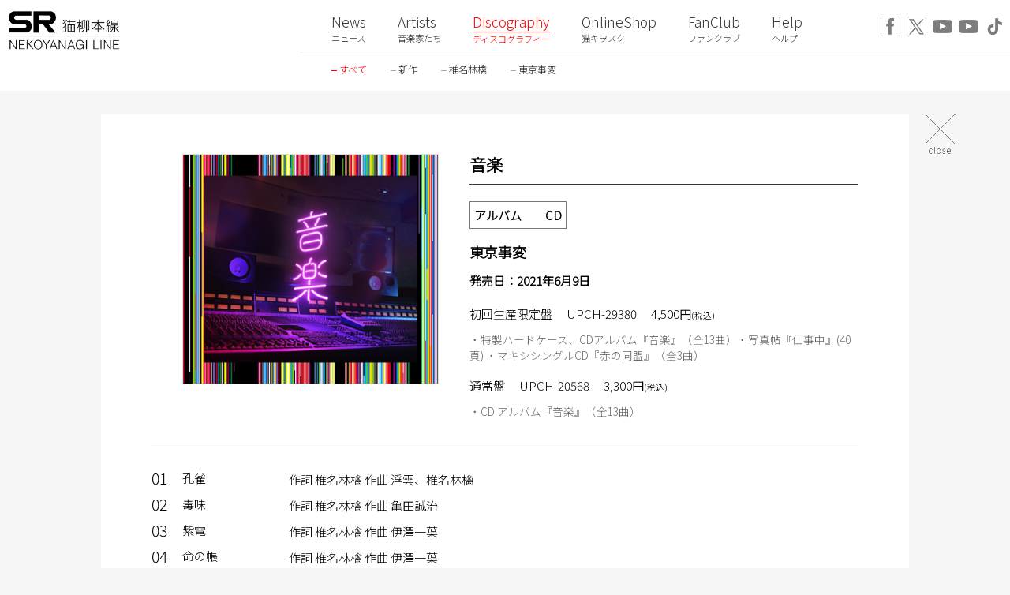

--- FILE ---
content_type: text/html; charset=UTF-8
request_url: https://www.kronekodow.com/disc_detail.php?id=5427&r_cat_id=0
body_size: 3167
content:
<!DOCTYPE html PUBLIC "-//W3C//DTD XHTML 1.0 Transitional//EN" "http://www.w3.org/TR/xhtml1/DTD/xhtml1-transitional.dtd">
<html xmlns="http://www.w3.org/1999/xhtml">
<head>

<title>SR猫柳本線 | 椎名林檎・東京事変オフィシャルサイト</title>

<meta http-equiv="Content-Script-Type" content="text/javascript" />
<meta http-equiv="Content-Style-Type" content="text/css" />
<meta name="viewport" content="width=device-width,initial-scale=1.0,minimum-scale=1.0,maximum-scale=1.0,user-scalable=no" />
<link rel="shortcut icon" href="./images/favicon.ico">
<link href="https://fonts.googleapis.com/css?family=Noto+Sans+JP:300&display=swap&subset=japanese" rel="stylesheet">
<link href="./css/reset.css" rel="stylesheet" type="text/css" />
<link href="./css/style8.css?1" rel="stylesheet" type="text/css" />
<script src="./js/lazyload.js"></script>
<script src="./js/jquery-1.11.3.min.js"></script>
<script src="./js/masonry.pkgd.min.js"></script>
<script src="./js/imagesloaded.pkgd.min.js"></script>
    <style type="text/css">
      #header_menu2 {display: block;}
      #header_main_box{/*height:115px;*/}
	  #main_contents{opacity: 0;}
	</style>
<script>
$(window).load(function() {
	$("#main_contents").animate({opacity:'1'},1200,'easeOutCubic');
});
</script>
</head>
<body>


<script src="./js/func.js"></script>
<script src="./js/jquery.easing.1.3.js"></script>

<div id="burger_base_box">
<a class="menu-trigger" href="#" id="burger_menu">
  <span></span>
  <span></span>
  <span></span>
</a>
</div>
<div id="header_menu1_logo_sp" class="sp"><a href="./index.php"><img src="./images/logo_w235.jpg" alt=""></a>
	</div>
<div id="header_main_box" class="">
    <div id="header_main_box_max_w">
	  <div id="header_menu1_logo"><a href="./index.php"><img src="./images/logo_w235.jpg" alt="SR猫柳本線 | 椎名林檎・東京事変オフィシャルサイト"></a></div>
    <ul id="header_menu1">
		<li class="header_menu_li "><a href="./index.php?page=9"><div class="menu_name_e">News</div><div class="menu_name_j">ニュース</div></a></li>
		<li class="header_menu_li "><a href="./art.php"><div class="menu_name_e">Artists</div><div class="menu_name_j">音楽家たち</div></a></li>
		<li class="header_menu_li active_menu"><a href="./disc.php"><div class="menu_name_e">Discography</div><div class="menu_name_j">ディスコグラフィー</div></a></li>
		<li class="header_menu_li "><a href="./online.php"><div class="menu_name_e">OnlineShop</div><div class="menu_name_j">猫キヲスク</div></a></li>
		<li class="header_menu_li "><a href="./fan01.php"><div class="menu_name_e">FanClub</div><div class="menu_name_j">ファンクラブ</div></a></li>
		<li class="header_menu_li "><a href="./help.php"><div class="menu_name_e">Help</div><div class="menu_name_j">ヘルプ</div></a></li>
	</ul>

                <ul id="header_menu2">
		<li class="header_menu_li_sub active_menu"><div	class="line_block"> </div><a href="./disc.php"><div class="sub_menu_name_e">ALL</div><div class="sub_menu_name_j">すべて</div></a></li>
		<li class="header_menu_li_sub "><div	class="line_block"> </div><a href="./disc.php?id=46"><div class="sub_menu_name_e">NEW!</div><div class="sub_menu_name_j">新作</div></a></li>
		<li class="header_menu_li_sub "><div	class="line_block"> </div><a href="./disc.php?id=8"><div class="sub_menu_name_e">SHEENA RINGO</div><div class="sub_menu_name_j">椎名林檎</div></a></li>
		<li class="header_menu_li_sub "><div	class="line_block"> </div><a href="./disc.php?id=7"><div class="sub_menu_name_e">INCIDENTS TOKYO</div><div class="sub_menu_name_j">東京事変</div></a></li>
    </ul>
	        	<ul id="heder_menu_sns_box">
		  <li class="menu_sns_li" id="menu_facebook"><a href="https://www.facebook.com/kronekodow.sheenaringo/" target="_blank"><img src="./images/icon_m_face_v01.png" alt=""><span class="tooltips_face">椎名林檎Official</span></a></li>
		  <li class="menu_sns_li" id="menu_twitter"><a href="https://twitter.com/Nekoyanagi_Line" target="_blank"><img src="./images/icon_m_twit_v01.png" alt=""><span class="tooltips_tw">SR猫柳本線　椎名林檎Official</span></a></li>
		  <li class="menu_sns_li" id="menu_youtube_ringo"><a href="https://www.youtube.com/@ringosheenaofficial" target="_blank"><img src="./images/icon_m_yout_v01.png" alt=""><span class="tooltips">椎名林檎 Official Channel</span></a></li>
		  <li class="menu_sns_li" id="menu_youtube_incidentstokyoch"><a href="https://www.youtube.com/@tokyoincidentsofficial" target="_blank"><img src="./images/icon_m_yout_v01.png" alt=""><span class="tooltips">東京事変 Official Channel</span></a></li>
		  <li class="menu_sns_li" id="menu_youtube_incidentstokyoch"><a href="https://vt.tiktok.com/ZSS9de9gj/" target="_blank"><img src="./images/icon_tiktok_v01.png" alt=""><span class="tooltips_tik">椎名林檎 Official TikTok</span></a></li>
	</ul>
    </div>

</div><div id="main_contents">	<div id="close_btn"><a href="disc.php?id=0"><img src="./images/close_x.png" alt=""></a></div>
    <div  class="disc_content content_inner">
                
            <div class="disc_content_left">
            <img src="https://www.kronekodow.com/operation/wp-content/uploads/tj_音楽_初回_s.jpg">        </div><!--disc_content_left end-->
        <div class="disc_content_right">
                        <h1 class="detail_disc_title">音楽</h1>
			<div class="detail_disc_format">アルバム　　CD</div>
			<div class="detail_disc_artists">東京事変</div>
            <div class="detail_disc_date">発売日：2021年6月9日</div>
        <div class="catalog_box">
                  <div class="catalog_name">初回生産限定盤</div>
      <div class="catalog_number"> UPCH-29380</div>
      <div class="catalog_price"> 4,500円<span class='small_70'>(税込)</span></div>
      <div class="catalog_spec_tokuten">・特製ハードケース、CDアルバム『音楽』（全13曲）・写真帖『仕事中』(40頁)
・マキシシングルCD『赤の同盟』（全3曲）</div>
    </div><!---End catalog_box---->
                <div class="catalog_box">
                  <div class="catalog_name">通常盤</div>
      <div class="catalog_number"> UPCH-20568</div>
      <div class="catalog_price"> 3,300円<span class='small_70'>(税込)</span></div>
      <div class="catalog_spec_tokuten">・CD アルバム『音楽』（全13曲）</div>
    </div><!---End catalog_box---->
                        </div><!--disc_content_right end-->
        <div class="disc_content_bottom">
        <div class="music_list">
                  <div class="m_list_num">01</div>  <div class="m_list_name">孔雀</div>
      <div class="m_list_ex">　　作詞 椎名林檎  作曲 浮雲、椎名林檎</div>
    <div class="m_list_num">02</div>  <div class="m_list_name">毒味</div>
      <div class="m_list_ex">　　作詞 椎名林檎  作曲 亀田誠治</div>
    <div class="m_list_num">03</div>  <div class="m_list_name">紫電</div>
      <div class="m_list_ex">　　作詞 椎名林檎  作曲 伊澤一葉</div>
    <div class="m_list_num">04</div>  <div class="m_list_name">命の帳</div>
      <div class="m_list_ex">　作詞 椎名林檎  作曲 伊澤一葉</div>
    <div class="m_list_num">05</div>  <div class="m_list_name">黄金比</div>
      <div class="m_list_ex">　作詞 椎名林檎  作曲 浮雲</div>
    <div class="m_list_num">06</div>  <div class="m_list_name">青のＩＤ</div>
      <div class="m_list_ex">作詞 椎名林檎  作曲 椎名林檎</div>
    <div class="m_list_num">07</div>  <div class="m_list_name">闇なる白</div>
      <div class="m_list_ex">作詞 椎名林檎  作曲 伊澤一葉</div>
    <div class="m_list_num">08</div>  <div class="m_list_name">赤の同盟</div>
      <div class="m_list_ex">作詞 椎名林檎  作曲 伊澤一葉</div>
    <div class="m_list_num">09</div>  <div class="m_list_name">銀河民</div>
      <div class="m_list_ex">　作詞 椎名林檎  作曲 浮雲、伊澤一葉</div>
    <div class="m_list_num">10</div>  <div class="m_list_name">獣の理</div>
      <div class="m_list_ex">　作詞 椎名林檎  作曲 亀田誠治</div>
    <div class="m_list_num">11</div>  <div class="m_list_name">緑酒</div>
      <div class="m_list_ex">　　作詞 椎名林檎  作曲 伊澤一葉</div>
    <div class="m_list_num">12</div>  <div class="m_list_name">薬漬</div>
      <div class="m_list_ex">　　作詞 椎名林檎  作曲 伊澤一葉</div>
    <div class="m_list_num">13</div>  <div class="m_list_name">一服</div>
      <div class="m_list_ex">　　作詞作編曲 椎名林檎</div>
    </div>		            <div class="detail_disc_freespace">
          M4＜テレビ東京ほか ドラマパラビ「38歳バツイチ独身女がマッチングアプリをやってみた結果日記」主題歌＞<br />
M6＜映画 『さくら』 主題歌＞<br />
M7＜NHK総合 ドラマ１０「ドリームチーム」主題歌＞<br />
M8＜日本テレビ系水曜ドラマ『私たちはどうかしている』主題歌＞<br />
M10＜D_CIDE TRAUMEREI PROJECT テーマソング＞※スマホゲーム／TVアニメ＞<br />
M11＜テレビ東京系『ＷＢＳワールドビジネスサテライト』エンディングテーマ曲＞          </div><!--detail_disc_freespace end-->
		            <div class="detail_disc_content">
          
<figure><iframe width="560" height="315" src="https://www.youtube.com/embed/as2U_s8vnt8" allowfullscreen=""></iframe></figure>
          </div><!--detail_disc_content end-->
        </div><!--disc_content_bottom end-->
	</div><!--disc_content end-->
<div id="footer">
	<p class="f_copyright">このサイトで使用されている画像・文章を無断で転載・引用する事を禁じます。<span class="pc_inline"><br></span>copy right kronekodow 2003-2026 all right reserved</p>
  	<ul class="f_navi">
    	<li><a href="./help.php?id=45&pid=829">プライバシーポリシー</a></li>
		<li><a href="./help.php?id=45&pid=831">セキュリティーポリシー</a></li>
		<li><a href="./help.php?id=45&pid=833">免責事項</a></li>
		<li><a href="./help.php?id=45&pid=835">特定商取引に基づく表示</a></li>
  	</ul>
</div></div><!--main_contents end-->
</body>
</html>


--- FILE ---
content_type: text/css
request_url: https://www.kronekodow.com/css/style8.css?1
body_size: 7185
content:
@charset "UTF-8";
html{
background: #f6f6f6;
}
body, ul, ol, li, dl, dt, dd, h1, h2, h3, h4, h5, h6, p, img, table, th, td, form {
font-family: 'Noto Sans JP', sans-serif;
}
input, textarea, select {
font-family: 'Noto Sans JP', sans-serif;
}
dt, dd, li {
    font-size: 1em;
}
p {
    font-size: 15px;
	line-height: 1.7em;
}
body {
  font-size: 15px;
  font-family: 'Noto Sans JP', sans-serif;
  background: #ffffff;
  margin: 0; 
  padding: 0;
  text-align: left;
  color: #000000;
}
a {
  border-style: none;
  outline: none;
}
a:link {
  color: #333;
  text-decoration: none;
}
a:visited {
  color: #333;
  text-decoration: none;
}

a:hover {
  color: #666;
  text-decoration: none;
}

a img {
  border-width: 0px;
  border-style: none;
  border-color: transparent;
  background: transparent;
}
img {
  border: 0px;
}
.pc{
	display:block;
}

.sp{
	display:none;
}

.pc_inline{
	display:inline;
}

.sp_inline{
	display:none;
}

@media screen and (max-width: 768px){
.pc{
	display:none;
}

.sp{
	display:block;
}
.pc_inline{
	display:none;
}

.sp_inline{
	display:inline;
}
}

.loader{
	position: absolute;
	width: 100%;
	top:150px;
	text-align: center;
}

.loader img{
	width: 40px;
}
.oneColFixCtr {
  width: 100%;
  position: absolute;
  background-color: #f6f6f6;
}
#header_main_box {
  width: 100%;
  height: 115px;
  z-index: 6;
  background-color: rgba(255, 255, 255, 1);
  position: fixed;
  overflow: hidden;
	top:0;
	left: auto;
	display: block;
}
#header_main_box_max_w {
  max-width: 1720px;
  position: relative;
  margin: 0 auto;
}
#header_menu1 {
  position: absolute;
  top: 0px;
  right: 0px;
  width: 80%;
  min-width: 550px;
  max-width: 900px;
  z-index: 5;
  padding-top: 15px;
}
#header_menu2 {
  position: absolute;
  top: 68px;
  right: 0px;
  width: 80%;
  min-width: 540px;
  max-width: 890px;
  z-index: 5;
  border-top: 1px solid #ccc;
  display: none;
  padding-top: 5px;
  padding-left: 10px;
}

#header_menu2_fanclub{
position: absolute;
top: 68px;
right: 0px;
width: 80%;
min-width: 540px;
max-width: 860px;
z-index: 5;
border-top: 1px solid #ccc;
padding-top: 5px;
padding-left: 40px;
}
#header_menu1 img, #header_menu2 img {
  width: 100%;
}
#header_menu1_logo {
position: absolute;
top: 12px;
left: 10px;
width: 145px;
z-index: 5;
}
#header_menu1_logo img {
  width: 100%;
}
#header_menu1_bg {
  position: absolute;
  top: 0px;
  left: 0px;
  width: 100%;
  height: 280px;
  z-index: 1;
}

.fixed #header_main_box { 
  position: fixed;
  top: 0;
  left: 0;
}

/**
===============================
    MENU 768px SP Mobile
===============================
**/
@media screen and (max-width: 768px){
	
.fixed #header_main_box { 
  position: relative;
  top: auto;
  left: auto;
}
}

.height_115{
	height: 115px !important;
}

.header_menu_sub1{
	display: inline;
	padding-right: 2em;
	font-size:0.7em;
}

.header_menu_li{
	float: left;
	padding: 0px 0px 0px 40px;
	height: 55px;
}

#header_main_box li a{
	transition: 0.3s ;
}
#header_main_box li a:hover{
	color: #aaa;
}

#header_main_box li.active_menu a:hover{
	color: #ff0000;
}

.active_menu,.active_menu a{
	color: #ff0000;
}

.menu_name_e{
  font-size:1.15em;
  padding: 0px 0px 5px 0px;
  height: 20px;
  font-weight: 100;
}

.active_menu .menu_name_e{
  border-bottom: 1px solid #ff0000;	
}

.menu_name_j{
  font-size:0.75em;
  padding: 0px 0px 10px 0px;
  height: 12px;
}

#heder_menu_sns_box{
  width: 168px;
  padding: 20px 0px 20px 0px;
  z-index: 10;
  position: absolute;
  right: 0;
}

.menu_sns_li{
	width: 27px;
	float: left;
	padding: 0px 3px;
	position: relative;
}

.menu_sns_li img{
	width: 100%;
}



.tooltips,.tooltips_face,.tooltips_tw,.tooltips_tik {
	display: none;
position: absolute;
top: -17px;
z-index: 1000;
padding: 0.1em;
color:#FFFFFF;
background:#cc3333;
border-radius: 0.3em;
font-size: 0.6em;
width: 120px;
width: max-content;
left: -30px;
}

.tooltips_face{
	background:#3B5998;
}

.tooltips_tw{
	background:#1DA1F2;
}

.tooltips_tik{
	background:#eb1656;
}

.tooltips:after,.tooltips_face:after,.tooltips_tw:after,.tooltips_tik:after{
  width: 100%;
  content: "";
  display: block;
  position: absolute;
  left: 50px;
bottom: -8px;
border-bottom: 8px solid transparent;
border-left: 8px solid #c72439;
}

.tooltips_face:after{
	border-left: 8px solid #3B5998;
}

.tooltips_tw:after{
	border-left: 8px solid #1DA1F2;
}

.tooltips_tik:after{
	border-left: 8px solid #eb1656;
}

.menu_sns_li a:hover .tooltips,.menu_sns_li a:hover .tooltips_face,.menu_sns_li a:hover .tooltips_tw,.menu_sns_li a:hover .tooltips_tik {
  display: block;
}

.header_menu_li_sub{
	float: left;
	padding: 0px 0px 0px 40px;
	height: 55px;
	position: relative;
}
.line_block{
	position: absolute;
	width: 7px;
	top:0;
	left: 30px;
	border-bottom: 1px solid #aaa;
	height: 15px;
}

.active_menu .line_block{
	border-bottom: 1px solid #ff0000;
}

.sub_menu_name_e{
	font-size:0.93em;
	padding: 0px 0px 3px 0px;
	height: 14px;
	font-weight: 100;
	display: none;
}

.sub_menu_name_j{
	font-size:0.8em;
	padding: 5px 0px 8px 0px;
	height: 11px;
}

@media screen and (max-width: 1000px) {
	
#header_menu1 {
position: absolute;
top: 0px;
right: 0px;
width: 65%;
min-width: 550px;
z-index: 5;
padding-top: 15px;
padding-right: 15%;
}
.header_menu_li {
    float: left;
    padding: 0px 0px 0px 25px;
    height: 55px;
}

	
.menu_name_e {
    font-size: 0.9em;
    padding: 0px 0px 5px 0px;
    height: 20px;
    font-weight: 100;
}
.menu_name_j {
    font-size: 0.65em;
    padding: 0px 0px 10px 0px;
    height: 12px;
}
}


/**
===============================
    MENU 768px SP Mobile
===============================
**/
@media screen and (max-width: 768px){
#burger_base_box{
position: fixed;
width: 100%;
margin: auto;
top: 0;
	z-index: 11;
}
#burger_menu{
    position:absolute;
    left:3%;
   top:35px;
   width:30px;
   z-index:20;

    width: 30px;
    height: 23px;
}

#burger_menu img{
   width:100%;
}

/*!------------------------------------*\
    burger Start
\*!------------------------------------*/
.menu-trigger,
.menu-trigger span {
  display: inline-block;
  transition: all .4s;
  box-sizing: border-box;
}
.menu-trigger {
  position: relative;
  width: 30px;
  height: 23px;
}
.menu-trigger span {
  position: absolute;
  left: 0;
  width: 100%;
  height: 1px;
  background-color: #333;
  border-radius: 4px;
}
.menu-trigger span:nth-of-type(1) {
  top: 0;
}
.menu-trigger span:nth-of-type(2) {
  top: 11px;
}
.menu-trigger span:nth-of-type(3) {
  bottom: 0;
}

.menu-trigger span:nth-of-type(2)::after {
  position: absolute;
  top: 0;
  left: 0;
  content: '';
  width: 100%;
  height: 1px;
  background-color: #333;
  border-radius: 4px;
  transition: all .4s;
}
.menu-trigger.active span:nth-of-type(1) {
  transform: translateY(20px) scale(0);
}
.menu-trigger.active span:nth-of-type(2) {
  -webkit-transform: rotate(-45deg);
  transform: rotate(-45deg);
}
.menu-trigger.active span:nth-of-type(2)::after {
  -webkit-transform: rotate(90deg);
  transform: rotate(90deg);
}
.menu-trigger.active span:nth-of-type(3) {
  transform: translateY(-20px) scale(0);
}

/*!------------------------------------*\
    burger end
\*!------------------------------------*/

#header_main_box {
    position: fixed;
    width: 100%;
    background-color: #EBEBE4;
    background-color: rgba(255,255,255,0.97);
    overflow: hidden;
        overflow-y: hidden;
    min-height: auto;
    display: block;
    z-index: 10;
    padding-bottom: 10px;
    top: 90px;
    right: 0;
    bottom: 0;
    left: 0;
    overflow-y: scroll;
	height: auto ;
	display: none;
}
	
#header_main_box_max_w {
    position: relative;
    width: 96%;
    height: auto;
    overflow: hidden;
    max-width: 1024px;
    min-height: 100px;
    padding: 115px 2% 30px 2%;
        padding-top: 0px;
    margin: auto;
border: 1px solid #ccc;
}
#header_menu1 {

    position: relative;
    top: 0px;
    right: 0px;
    width: 100%;
    min-width: auto;
    max-width: auto;
    z-index: 5;
    padding-top: 15px;
	padding-bottom: 30px;
}
.header_menu_li {
    float: none;
    padding: 10px 0px 10px 0px;
    height: 30px;
    text-align: center;
}
.menu_name_e {
    font-size: 1em;
    padding: 0px 0px 5px 0px;
    height: 20px;
    font-weight: bold;
}
.menu_name_j {
    font-size: 0.75em;
    padding: 0px 0px 10px 0px;
    height: 12px;
	font-weight: bold;
}
	
	#header_menu2{
position: relative;
top: 0;
right: 0;
width: 100%;
min-width: auto;
max-width: auto;
z-index: 5;
border-top: 1px solid #ccc;
display: block;
padding-top: 20px;
padding-left: 0px;
	padding-bottom: 20px;
	}
	
	
.sub_menu_name_j {
    font-size: 0.9em;
    padding: 5px 0px 8px 0px;
    height: 11px;
	font-weight: bold;
}
	
.line_block {
    position: relative;
    width: 7px;
    top: 0;
    left: auto;
    border-bottom: 1px solid #aaa;
    height: 15px;
	display: none;
}
.header_menu_li_sub {
    float: none;
	width: 100%;
	text-align: center;
    padding: 0px 0px 0px 0px;
    height: 30px;
    position: relative;
}
	
#heder_menu_sns_box {

    width: auto;
    padding: 0px 0px 0px 0px;
    z-index: 10;
    position: relative;
    right: 0;
	text-align: center;
	
}
	
.active_menu .menu_name_e {
    border-bottom: none;
    text-decoration: underline;
}
	
.menu_sns_li {

    width: 27px;
    float: none;
    padding: 0px 3px;
    position: relative;
	display: inline-block;

}
	
#header_menu1_logo_sp {
    position: fixed;
    top: 0;
    left: auto;
	
    z-index: 8;
    right: auto;
    width: 100%;
    text-align: center;
	z-index: 0;
padding-top: 20px;
	padding-bottom: 20px;
	background-color: #ffffff;
	z-index: 4;
}
	
	#header_menu1_logo_sp img{
		width: 40%;
		max-width: 150px;
	}
	
	#top_pocket_icon{
width: 98%;
background-color:#fffffa;
position: absolute;
padding: 10px 0;
border: 1px solid #ccc;
top: 90px;
border-radius: 5px;
margin: 0 0.8% 0 0.9%;
		display: none;
	}
	
	#top_pocket_icon img{
width: 60px;
position: absolute;
left: 7%;
top: -2px;
	}
	
#header_main_box #header_menu1_logo {

	display: none !important;

}
	

	#header_menu1_logo img{
		width: 40%;
		max-width: 150px;
	}
}/********END**********/


/*********header**********/

#main_contents {
  position: relative;
  width: 100%;
  max-width: 1720px;
  margin: 115px auto 0px auto;
  background-color: #f6f6f6;
  padding-bottom: 20px;
  padding-top: 30px;
}


.content_inner {
  width: 70%;
  max-width: 1200px;
  background-color: white;
  margin: auto;
  position: relative;
  margin-top: 0px;
  padding-top: 50px;
  padding: 50px 5%;
  text-align: left;
  line-height: 1.8em;
  padding-bottom: 70px;
}

/**Footer**/
#footer {
	display:block;
	width: 100%;
	margin-top: 80px;
	margin-bottom: 40px;
	border-top: 1px solid #616161;
	clear: both;
	font-size:0.7em;
}
*:first-child+html #footer {
	display:inline-block;
}
#footer:after {
	display: block;
	height: 0;
	line-height: 0;
	content: ".";
	visibility: hidden;
	clear: both;
}

p.f_copyright {
	display: block;
	width: 50%;
	padding-left: 18px;
	margin-top: 6px;
	line-height: 1.2;
	float: left;
	color: #616161;
	font-size:1em;
}

ul.f_navi {
	margin-top: 12px;
	padding-right: 11px;
	float: right;	
}
ul.f_navi li {
	display: inline;
	margin-left: 25px;
}
ul.f_navi li a {
	color: #616161;
}
ul.f_navi li a:link {color: #616161;}
ul.f_navi li a:visited {color: #616161;}
ul.f_navi li a:hover {color: #616161;}
ul.f_navi li a:active {color: #616161;}


@media screen and (max-width: 768px) {
	
#footer {
	display:block;
	width: 100%;
	margin-top: 80px;
	margin-bottom: 40px;
	border-top: 1px solid #616161;
	clear: both;
	font-size:0.7em;
}
	
p.f_copyright {
	display: block;
	width: 100%;
	padding-left: 0px;
	margin-top: 6px;
	line-height: 1.2;
	float: left;
	color: #616161;
	font-size:1em;
}
	
ul.f_navi li {
	display: inline;
	margin-left: 0px;
	margin-right: 15px;
}
}


/**
===============================
    MENU 768px SP Mobile
===============================
**/
@media screen and (max-width: 768px){
body {
    overflow-y: scroll;
}
  #main_contents {

      position: relative;
      width: 99%;
      max-width: 1720px;
      margin: 120 auto 0px auto;
          margin-top: 120px;
      background-color: #f6f6f6;
      padding-bottom: 20px;
      padding-top: 30px;
	  overflow: hidden;

  }
.content_inner {
    width: 90%;
    max-width: 1200px;
    background-color: white;
    margin: auto;
    margin-bottom: auto;
    position: relative;
    margin-top: 0px;
    padding: 50px 2.5%;
    text-align: left;
    line-height: 1.8em;
    padding-bottom: 70px;
}

}

/**** TOP IMG ****/
.top_photo {
  width: 100%;
  height: 380px;
  overflow: hidden;
  text-align: center;
  position: relative;
  display: inline-block;
  background-color: #fff;
  background-position: center center;
  background-repeat: no-repeat;
  background-size: cover;
}

#top_img img {
	
}
#top_img{
    opacity: 0;
	height: 380px;
}
/***masonary***/
.grid {
  width: 100%;
  margin: 0 auto;
  position: relative;
  overflow: hidden;
  margin-top: -10px;
  min-height: 300px;
}
.grid-item {
  width: 266px;
  margin: 10px;
  background-color: white;
 position: relative;
}

.top_page_item{
	border: 1px solid #ccc;
}

.grid-item a{
	cursor: pointer;
}

.grid-item-big {
  width: 556px;
  margin: 10px;
}
.grid-item_image {
  opacity: 1;
  padding: 0px 0 3px 0;
  text-align: center;
  
}
.grid-item_image img {
  max-width: 100%;
  height: auto;
}
.grid-item_text {
  position: absolute;
  color: #999;
  font-size: 8px;
  text-align: center;
  width: 60%;
  bottom: 30px;
}
@media screen and (max-width: 595px) {
.grid-item-big {
  width: 266px;
  margin: 10px;
	position: relative;
}
}

@media screen and (max-width: 560px) {
.grid-item , .grid-item-big {
	width:90%;
	margin: 20px 4.8% 10px 4.8%;
	position: relative;
}
}


.no_item_msg{
	min-height: 100px;
	text-align: center;
	font-weight: bold;
	background-color: transparent;
	padding: 150px 0;
}

/***************/
/***** POST ****/
.post_thumbs_img {
  width: 90%;
  position: relative;
  padding: 5% 5% 0 5%;
  height: 60%;
  text-align: center;
}
.post_thumbs_img img {
  max-width: 80%;
  max-height: 100%;
}
.post_info {
  width: 90%;
  padding: 2% 5% 2% 5%;
  text-align: left;
}

.post_info_text {
  font-size: 0.9em;
  padding-top: 0.9em;
}

.post_info_date {
  font-size: 1.0em;
  font-family: 'Lato', sans-serif;
  padding: 13px 0% 7px 0%;
  font-weight: normal;
}
.post_info_title {
  text-align: left;
  padding: 0px 0% 5px 0%;
  font-size: 1.2em;
	font-weight: bold;
	font-family: "Hiragino Sans W3", "Hiragino Kaku Gothic ProN", "ヒラギノ角ゴ ProN W3", "メイリオ", Meiryo, "ＭＳ Ｐゴシック", "MS PGothic", sans-serif;
}

.post_info_footer{
	border-top:1px solid #ccc;
	margin-top: 1.5em;
	margin-bottom: 0.9em;
	height: 1.5em;
	padding: 0.5em 0 0 0;
}

.post_info_footer_new,.post_info_footer_icon{
	height:26px;
	display: inline-block;
	position: relative;
}
.post_info_footer_new{
	height: 22px;
	padding: 2px 0px;
}
.post_info_footer_icon{
	float: right;
}
.post_info_footer_new img,.post_info_footer_icon img{
	height: 100%;
}
/***************/
/***** POST ****/

/*TOP pagenation*/

.pagenaton_ul{
	width: 100%;
	margin: 0 auto;
	width: 20%;
	width: max-content;
	padding-top: 50px;
}

.pagenation_li{
	display: inline-block;
	padding: 10px 10px;
	font-size:14px;
}

.active_page{
	font-weight: bold;
	color: #f00;
}

/***************/


/**Disc grid css**/

#disc_cat_menu{
padding: 5px 0;
width: 80%;
text-align: left;
border: 1px solid #aaa;
font-size: 0.8em;
background-color:#fff;
max-width: 850px;
margin: 0 10px 25px auto;
}

.disc_cat_menu_li{
	display: inline-block;
	padding: 0px 1em;
}

.disc_thumbs_img {
    width: 100%;
    position: relative;
    padding: 0% 0% 0 0%;
    height: 82%;
    text-align: center;
    max-height: 269px;
}

.disc_thumbs_img img {
    max-width: 100%;
    max-height: 100%;
	border-bottom:1px solid #ddd;
	
}

.disc_info {
    width: 86%;
    padding: 15px 7% 0% 6.9%;
    text-align: left;
}

.disc_info_cat {
    font-size: 0.8em;
    font-family: 'Lato', sans-serif;
    font-weight: 300;
    border: 1px solid #bbb;
    width: 60px;
    text-align: center;
    padding: 3px 0px;
    float: left;
    margin-right: 0px;
	display: inline-block;
	margin-right: 1em;
}

.disc_info_name {
    font-size: 1em;
    font-family: 'Lato', sans-serif;
    font-weight: 300;
    display: inline-block;
	padding-top: 0.12em;
	display: none;
}

.disc_info_title {
    width: 100%;
    text-align: left;
    font-size: 1em;
    padding: 1em 0 0.5em 0;
    height: 3.1em;
    line-height: 1.2em;
    font-weight: bold;
	clear: both;
}
/*****/

.disc_info_new{

position: absolute;
top: 3px;
left: 3px;
font-size: 0.8em;
font-family: 'Lato', sans-serif;
font-weight: 300;
border: 1px solid #f00;
width: 40px;
text-align: center;
padding: 3px 0px;
float: left;
margin-right: 10px;
color:#fff;
background-color:#f00;
border-radius: 2px 2px 2px 2px;
}

.disc_info_date {
  font-size: 0.8em;
  font-family: 'Lato', sans-serif;
  font-weight: 300;
  padding-bottom: 2px;
	float: left;
	margin-top: 0.2em;
}



/***************/
/***** disc detail ****/
.disc_content {

}
.disc_content_left {
  width: 45%;
  float: left;
  text-align: center;
  position: relative
}
.disc_content_left img {
  max-width: 80%;
  max-height: 90%;
border: 1px solid #ddd;
}
.disc_content_right {
  width: 55%;
  float: left;
  position: relative;
}
.detail_disc_new{
position: absolute;
top: 0px;
right: -8px;
font-size: 0.8em;
font-family: 'Lato', sans-serif;
font-weight: 300;
border: 1px solid #f00;
width: 40px;
text-align: center;
padding: 1px 0px;
float: left;
margin-right: 10px;
color:#fff;
background-color:#f00;
border-radius: 2px 2px 2px 2px;
}

.detail_disc_date {
  font-size: 1em;
	font-weight: bold;
}
.detail_disc_format {
    font-weight: bold;
    font-size: 1em;
    border: 1px solid #777;

    width:-moz-max-content;
    width:max-content;

    padding: 3px 5px;
    text-align: center;
    margin-bottom: 0.5em;
    display: inline-block;
}
.detail_disc_title {
  padding:0 0 0.5em 0;
  height: auto;
  border-bottom: 1px solid #333;
  margin-bottom: 1em;
  font-size: 1.4em;
  font-weight: bold;
	padding-right: 2em;
}

.detail_disc_artists {
  font-weight: bold;
  font-size: 1.2em;
  padding: 0.5em 0 ;
}

.catalog_box {
  padding: 1.0em 0 0em 0;
  overflow: hidden;
}
.catalog_name {
  font-size: 1.0em;
  font-weight: normal;
  text-decoration: none;
	display: inline-block;
}

.catalog_number{
	display: inline-block;
	padding-left: 1em;
}
.catalog_number_no_name{
	display: inline-block;
	padding-left: 0em;
}

.catalog_price{
	display: inline-block;
	padding-left: 1em;
}

.small_70{
	font-size:0.7em;
}

.catalog_spec_tokuten, .catalog_free_space {
  padding-top: 0.5em;
  font-size: 0.9em;
  line-height: 1.5em;
	color: #666;
}

.catalog_free_space {
	padding-top:4.5em;
	color: #333;
	
}
.catalog_free_space {
    color: #000;
font-weight: normal;
margin: 4em 0;
padding: 17px;
background-color:#f9f9f9;
border: 1px solid #999;
}
.disc_content_bottom {
  float: none;
  clear: both;
  overflow: hidden;
}
.music_list {
  padding: 2em 0 1em 0;
  clear: both;
  overflow: hidden;
  margin-top: 2em;
  border-top: 1px solid #333;
}
.cd_title {
  font-size: 1.4em;
  padding-bottom: 0.4em;
}
.cd_title_sub {
  font-size: 1.2em;
  padding-bottom: 1em;
}
.m_list_head {
  clear: both;
  float: none;
  font-size: 1.2em;
  padding: 0em 0 0.3em 0;
}
.m_list_num {
  clear: both;
  float: left;
  font-size: 1.3em;
  width: 2em;
}
.m_list_name {
  float: left;
  font-size: 1.0em;
  padding-right: 5em;
  padding-bottom: 0.4em;
}
.m_list_ex {
  float: left;
  line-height: 2.1em;
}
.detail_disc_freespace, .detail_disc_content {
  padding: 2em 0 1em 0;
  clear: both;
  overflow: hidden;
  margin-top: 2em;
  border-top: 1px solid #333;
}


.disc_other_page_box{
	margin-top: 10px;
	padding: 30px 5%;
}

.disc_other_main_title{
	font-weight: bold;
	font-size:1.2em;
	padding: 0.5em 0;
}

.disc_other_list_box{
	padding: 0.2em 0;
}


.disc_other_list_title{
	display: inline-block;
	width: 82%;
	font-weight: bold;
}

.disc_other_list_text{
display: block;
width: 70%;
padding-bottom: 1em;
}

/**
    disc 768px SP Mobile
**/
@media screen and (max-width: 768px){
.disc_content_left {
    width: 100%;
    float: none;
    text-align: center;
    position: relative;

}

.disc_content_right {

    width: 100%;
    float: none;
    position: relative;
    padding-top: 0px;
	margin-top: 47px;

}
.detail_disc_new {
    position: absolute;
    top: 0px;
    right: -10px;
    font-size: 0.8em;
    font-family: 'Lato', sans-serif;
    font-weight: 300;
    border: 1px solid #f00;
    width: 40px;
    text-align: center;
    padding: 1px 0px;
    float: left;
    margin-right: 10px;
    color:#fff;
    background-color: #f00;
    border-radius: 2px 2px 2px 2px;

}

.disc_info_date {
    font-size: 1em;
    font-family: 'Lato', sans-serif;
    font-weight: 300;
    padding-bottom: 2px;
    float: left;
    margin-top: 3px;
}
#disc_cat_menu {
    padding: 5px 0;
    width: 90%;
    text-align: left;
    border: 1px solid #aaa;
font-size: 0.8em;
background-color:#fff;
    max-width: none;
    margin: 0 auto 25px auto;
}
.disc_cat_menu_li {
    display: inline-block;
    padding: 0.3em 0.4em;
}
.pagenaton_ul{
	margin: 0 auto;
	width: 80%;
	width: max-content;
	padding-top: 50px;
}
}



/***************/
/***** Artists ****/

.artits_box{
	overflow: hidden;
	padding: 30px 20px 10px 20px;
}

#artist1{
	margin-bottom: 30px;
	margin-top: 0px;
}

#artist2{
	padding-bottom: 0;
	margin-top: 0px;
}

.top_photo_artist{
	text-align: left;
	float: left;
	width: 45%;
	padding:0px 5% 0 0;
}

.top_photo_artist img{
	width: 100%;
	
}

.top_info_box_right{
	float: left;
	width: 49%;
	
}

.artitst_name{
	font-size: 1.5em;
	border-bottom: 1px solid #aaa;
	padding-bottom: 0.5em;
	font-weight: bold;
}

.info{
line-height: 1.7em;
padding-top: 1em;
}

.youtube_info{
	position: relative;
	margin-left: 40px;
}
.bio_icon_youtube{
	width:30px;
	display: inline-block;
	position: absolute;
	bottom: -3px;
	left: -40px;
}

.info a{
	text-decoration: underline;
}


#bio_title{
font-size: 1.2em;
border-bottom: 1px solid #aaa;
padding-bottom: 0.5em;
font-weight: bold;
clear: both;
padding-top: 30px;
}
#open_arrow1,#open_arrow2{
	width: 100%;
	text-align: center;
	padding: 10px 0  30px 0;
}
#open_arrow1 img,#open_arrow2 img{
	width: 25px;
}

#open_arrow1 .open_arrow ,#open_arrow2 .open_arrow {
	display: inline;
}

#open_arrow1 .close_arrow ,#open_arrow2 .close_arrow {
	display: none;
}

#open_arrow1.open .open_arrow ,#open_arrow2.open .open_arrow {
	display: none;
}

#open_arrow1.open .close_arrow ,#open_arrow2.open .close_arrow {
	display: inline;
}



.biography_box{
	padding: 20px 0px;
	clear: both;
	display: none;
}

.bio_year{
	font-weight: bold;
	font-size:1.4em;
	padding-bottom: 0.6em;
}

.bio_list_box{
	padding: 0.2em 0;
}

.bio_list_cat{
display: inline-block;
width: 5%;
font-size: 0.8em;
border: 1px solid #aaa;
line-height: 1.5em;
padding: 0 0.5em;
text-align: center;
}

.bio_list_date{
	display: inline-block;
width: 7%;
padding-left: 2%;
}

.bio_list_title{
	display: inline-block;
	width: 82%;
	font-weight: bold;
}

.bio_list_text{
display: block;
width: 70%;
padding-left: 17.2%;
padding-bottom: 1em;
}
@media screen and (max-width: 768px) {
#artist1 {
    padding-top: 10px
}
#artist2 {
    padding-top: 10px
}
	
.top_photo_artist {
    text-align: left;
    float: none;
    width: 100%;
    padding: 0px 5% 0 0;
}
	
.top_info_box_right {
    float: none;
    width: 100%;
	padding-top: 30px;
}
.bio_list_title {
    display: block;
    width: 100%;
    font-weight: bold;
}
.bio_list_cat {
    display: inline-block;
    width: 10%;
    font-size: 0.8em;
    border: 1px solid #aaa;
    line-height: 1.5em;
    padding: 0 0.5em;
    text-align: center;
	min-width: 60px;
}
	
.bio_list_date {
    display: inline-block;
    width: auto;
    padding-left: 2%;
    width: auto;
}
	
.bio_list_text {
    display: block;
    width: 100%;
    padding-left: 0;
    padding-bottom: 1em;
}
}


/************/

#news_detail {
  z-index: 10;
  display: none;
  position: absolute;
  width: 100%;
  height: auto;
  top: 0;
}
#news_detail .cover {
  position: fixed;
  left: 0;
  top: 0;
  width: 100%;
  height: 100%;
  background-color: rgba(255, 255, 255, 0.9);
  z-index: 10;
}
#news_detail .news_contents {
  position: relative;
  z-index: 11;
  height: auto;
  text-align: center;
  width: 600px;
  margin: 0 auto;
}
#news_detail .news_contents img {
  width: 600px;
}

        
        
#post_detail .post_content img{
	max-width:100%;
}

div.contents #post_thumbs_list a:link {
    color: #000;
}


#close_btn{
	position: absolute;
	top:30px;
	right: 5%;
	width: 50px;
	height: 50px;
	z-index: 10;
}

#close_btn img{
	width: 100%;
}


#post_detail{
padding-top: 50px;
width: 70%;
margin-top: 50px;
}

#post_detail p{
	padding: 0.3em 0;
}

#post_detail img{
	max-width: 100%;
	height: auto;
    border: none;
}


.deail_post_date{
	font-size:1.2em;
	font-family: 'Lato', sans-serif;
	font-weight: 300;
	padding: 0 0 0.2em 0;
}

.detail_post_title{
	width:100%;
	border-bottom: 1px solid #000;
	text-align: left;
    font-size: 1.4em;
    font-weight: bold;
	margin-bottom: 1em;
}
div.contents h2.detail_post_title {
    text-align: left;
    font-size: 16px;
    color: #666666;
    margin: 20px 0;
}

@media screen and (max-width: 768px) {


#post_detail {
    padding-top: 50px;
    width: 90%;
    margin-top: 0px;
	padding: 50px 2.5%;
}

}

/******musician******/
.musician_box {
  margin: 20px auto;
  width: 95%;
  max-width: 1200px;
  position: relative;
}
.musician_box img {
  width: 100%;
}
.musician_close_btn {
  width: 95%;
  max-width: 1200px;
  bottom: 30px;
  position: fixed;
  text-align: right;
}
.musician_close_btn img {
  width: 100px;
}
/****** Discograpy ******/
#close_btn {
  position: absolute;
  top: 30px;
  right: 5%;
  width: 50px;
  height: 50px;
  z-index: 10;
}
#close_btn img {
  width: 100%;
}
#post_detail .post_content img {
  max-width: 100%;
}
div.contents #post_thumbs_list a:link {
  color: #000;
}



.wp-block-image {
  padding: 0;
  margin: 0;
}

@media screen and (max-width: 768px) {
#close_btn{
position: absolute;
top: 42px;
right: 3%;
width: 33px;
height: 50px;
z-index: 3;
}
	
}
/****** Discograpy End******/

/******About ,stockists , contact******/
#cover_title {
  font: 14px Verdana, Arial, Helvetica, sans-serif;
  background-color: #fff;
  font-family: 'Libre Baskerville', serif;
  border: 1px solid #999;
  opacity: 0;
}
/******FanClub*****/
.fan_content_top{
	
}


.fan_content {
	margin-top: 0px;
}

.fan_content a{
	text-decoration: underline;
}
.fan_content a:hover{
	text-decoration: none;
}

.fan_box1{
	padding:0 0 50px 0;
}

.fanclub_top_thumbs{
	width: 50%;
	max-width: 150px;
	text-align: center;
	margin: 0px 0  40px 0;
	padding: 0px 0px 0px 0px;
	border-radius: 5px;
	/*border:1px solid #aaa;*/
	display: inline-block;
	vertical-align: top;
}

.fanclub_top_thumbs img{
	width: 100%;
}

#ringohan{
	/*background-color: #f07c69;*/
}

#ringohan_logo_sp{
	max-width: 100px;
	text-align: left;
}

#pocket{
	/*background-color: #F1F2F6;*/
}

.fan_text_box_right{
	width: 60%;
	max-width: 600px;
	display: inline-block;
	padding-left: 4%;
}

.fan_title{
	text-decoration: underline;
	font-weight: bold;
	font-size: 1.2em;
	padding-bottom: 0.5em;
}

.fan_text_p{
	padding-bottom: 30px;
}

#fan_list2_fanclub{
	margin: 0px 0 0 0;
	padding: 0px 0px 30px 0px;
	
}

#fan_list2_fanclub a{
	text-decoration: underline;
}

.fan_list_sub1{
	padding: 0.5em 0;
}

/****************/

@media screen and (max-width: 768px) {

.fanclub_top_thumbs {

    width: 100%;
    max-width: none;
    text-align: center;
    margin: 0px 0 40px 0;
    padding: 0px 0px 0px 0px;
    border-radius: 5px;
    border: none;
    display: block;
    vertical-align: top;

}

.fanclub_top_thumbs img{
    width: 60%;
	max-width: 170px;
}	
.fan_text_box_right {

    width: 96%;
    max-width: none;
    display: block;
    padding-left: 2%;

}
	
	
#header_menu2_fanclub {

	
position: relative;
top: auto;
right: auto;
width: 100%;
max-width: auto;
z-index: 5;
border-top: 1px solid #ccc;
margin: auto;
min-width: auto;
padding: 20px 0;
}
	
.header_menu_sub1 {
    display: block;
    padding-right: 0;
    font-size: 0.8em;
    text-align: center;
    padding: 0.3em 0;
}
}




.pg06_02sttl,.pg06_02sttl02,.pg06_03sttl{
	font-weight: bold;
	padding: 1em 0 0.5em 0;
	font-size: 1.1em;
}

.pg06_02box,.pg06_03box{
	font-size:0.9em;
	padding-bottom: 1em;
}

ol.pg06_03 li img {
    display: block;
    margin: 17px 0 20px 9px;
}

.pg06_03arrow{
display: block;
margin-left: 1em;
	
}

.pg06_01btnbox_bg{
	border: 4px double #999;
	margin: 70px 0 30px 0;
	padding: 5%;
	width: 50%;
	text-align: center;
	
}

@media screen and (max-width: 768px){
.pg06_01btnbox_bg{
	border: 4px double #999;
	margin: 70px auto 30px auto;
	padding: 5%;
	width: 80%;
	text-align: center;
	
}
}


.pg06_01btnbox_bg a.pg06_01btn01{
border-top: 1px solid #999;
border-bottom: 1px solid #999;
border: 1px solid #999;
display: inline-block;
margin: 20px 0;
padding: 20px 30px;
font-size: 1.2em;
background-color:#ffffff;
}



.pg06_01btnbox_txt01{
	font-size: 1.0em;
	padding: 2em 0 1em 0;
}

.pg06_01btnbox_txt02{
	font-size: 1.0em;
	padding: 0.1em 0;
}

.pg06_01btnbox_txt03{
	font-size: 0.7em;
	padding: 0.1em 0;
}


/**Login**/

.pg_login_box{
	border: 4px double #999;
	margin: 70px auto 30px auto;
	padding: 5%;
	width: 50%;
	text-align: center;
}

.pg_login_box h1.login_text{
font-size: 0.8em;
padding-bottom: 2em;
}


.pg_login_bottom{
	padding-bottom: 2em;
}

.link_btnbox{
  border-top: 1px solid #999;
  border: 1px solid #999;
  display: inline-block;
  margin: 20px 0;
  padding: 20px 30px;
  font-size: 1.2em;
  background-color:#ffffff;
}

.pg_login_mdlbox{
	font-size: 0.7em;
	padding: 0.1em 0;
}

.pg_login_btnbox{

	padding: 0.1em 0;
}

li.pg_login_btn02{
	display:inline-block;
	padding: 0 1em;
	font-size: 0.7em;
}

li.pg_login_btn03{
	display:inline-block;
	padding: 0 1em;
	font-size: 0.7em;
}

.pg_login_btn04{
	font-size: 1.0em;
}


@media screen and (max-width: 768px) {
.pg_login_box h1.login_text{
  font-size: 0.8em;
  padding-bottom: 2em;
  line-height: 1.3em;
}
	
.pg_login_box{
	border: 4px double #999;
	margin: 70px auto 30px auto;
	padding: 5%;
	width: 80%;
	text-align: center;
}
.pg_login_bottom {
    padding-bottom: 2em;
}
}


/******FanClub*****/
.online_enter_btn{
    border:1px solid #aaa;
    padding: 3px 10px;
    width: 170px;
    width: max-content;
    margin: 30px 0;
    display: inline-block;
}

.online_sub_text02{
	font-size:0.8em;
	line-height: 1.2em;
	color: #333;
	padding-top: 20px;
}


/******Help******/
.help_page_title {
  font-size: 1.4em;
  font-weight: bold;
  padding-bottom: 3em;
}
.help_page_title a {
  text-decoration: underline;
}

.help_page_title a:hover {
  text-decoration: none;
}

.qa_content {
	
}
.qa-item {
  width: 100%;
  padding: 2em 0;
  list-style: none;
}
.qa_title {
  font-weight: bold;
  border-bottom: 1px solid #333;
  font-size: 1.1em;
  position: relative;
  padding-left: 3em;
}
.qa_q, .qa_a {
  font-size: 2em;
  position: absolute;
  left: 0;
  bottom: -10px;
  background-color: white;
  height: 150%;
  padding-right: 0.5em;
}
.qa_q {
  bottom: -10px;
  left: 0;
  height: 1.5em;
}
.qa_a {
  bottom: auto;
  top: 0.4em;
  font-size: 2.5em;
  left: 0.1em;
  height: auto;
}
.qa_answer {
  padding: 1em 0;
  padding-left: 3em;
  position: relative;
}
/*    */
.attention_title {
  font-weight: bold;
  border-bottom: 1px solid #333;
  font-size: 1.1em;
  position: relative;
  padding-left: 0em;
  padding-top: 2em;
}


.attention_text {
  padding: 1em 0;
  padding-left: 0em;
  position: relative;
}

.pg09_01topbox{
	margin: 2em 0;
}

/***help link list***/
#help_link_list_box {
	
  width: 70%;
  max-width: 1200px;
  background-color:white;
  margin: auto;
  margin-top: auto;
  padding: 20px 5% 70px 5%;
  margin-top: 100px;	

}

#help_link_list_box a{
	text-decoration: underline;
}

#help_link_list_box a:hover{
	text-decoration: none;
}

.help_link_list_li {
  padding: 0.5em 0;
}

.top_head{
padding: 2em 0 0 0; font-size: 1.5em; font-weight: bold;
}

.help_link_list_title {
  font-size: 1.2em;
  font-weight: bold;
}
.help_link_list_title_yokuaru {
  font-size: 1.2em;
  font-weight: bold;
  padding: 2em 0;
}
.help_link_list_title_sub {
  padding-left: 20px;
  font-size: 1em;
}
.help_link_list_title_attention {
  font-size: 1.2em;
  font-weight: bold;
  padding-top: 1em;
  padding-bottom: 0.5em;
}
.help_link_list_attention {
  display: inline;
  padding: 0.1em 3em 0.1em 0em;
  font-size: 0.8em;
}
.acc-section {
  padding: 1em 0em;
}
.pg_faq01detail {}
.pg_faq01detail dt {
  font-size: 1em;
  font-weight: bold;
  padding-bottom: 1em;
}
.pg_faq01detail dd {
  font-size: 0.9em;
}

/* help お問い合わせ */
div.pg09_02box {
    width: auto;
    margin-bottom: 43px;
    padding: 30px 0 12px 0px;
    border-left: none;
}

.help_support_board_title{
	font-weight: bold;
	border-bottom: 3px double #666;
	padding-top: 2em;
	font-size: 1.1em;
}

.help_support_board{
  padding: 1em 0;
  border: 1px solid #888;
  margin: 30px 0 0 0;
  padding: 1em 1em;
  font-size: 13px;
}

.help_support_board p{
font-size: 13px;
}

.small_title{
	font-size: 0.8em;
}

@media screen and (max-width: 768px) {
#help_link_list_box {
    width: 90%;
    max-width: 1200px;
    background-color:white;
    margin: auto;
    margin-top: auto;
    margin-bottom: auto;
    margin-bottom: auto;
    position: relative;
    margin-top: 30px;
    padding: 50px 2.5%;
    padding-bottom: 50px;
    text-align: left;
    line-height: 1.6em;
    padding-bottom: 70px;
}
}



--- FILE ---
content_type: text/javascript
request_url: https://www.kronekodow.com/js/func.js
body_size: 484
content:
/*$(function(){
    $(document).on('contextmenu',function(e){
        return false;
    });
});
*/
jQuery(function ($) {
  //burger_menu(Mobile) Menu Click 
  $('#burger_menu').click(function () {
    $('#header_main_box').slideToggle(500);
    $(this).toggleClass("active");
  });
 // burger_menu end
	
  $(window).resize(function() {
        if ($('#header_main_box').is(':visible')){
          //
        } else {
          $('#header_main_box').removeAttr('style');
        }
  });

	
	
  var headerHeight = 150;
  var urlHash = location.hash;
  var animeSpeed = 550;
  if (urlHash) {
    $('body,html').stop().scrollTop(0);
    setTimeout(function () {
      var target = $(urlHash);
      var position = target.offset().top - headerHeight;
      $('body,html').stop().animate({
        scrollTop: position
      }, animeSpeed);
    }, 100);
  }
  $('a[href^="#"]').on({
    'click': function () {
      var href = $(this).attr("href");
      var target = $(href);
      var position = target.offset().top - headerHeight;
      $('body,html').stop().animate({
        scrollTop: position
      }, animeSpeed);
    }
  });

});

